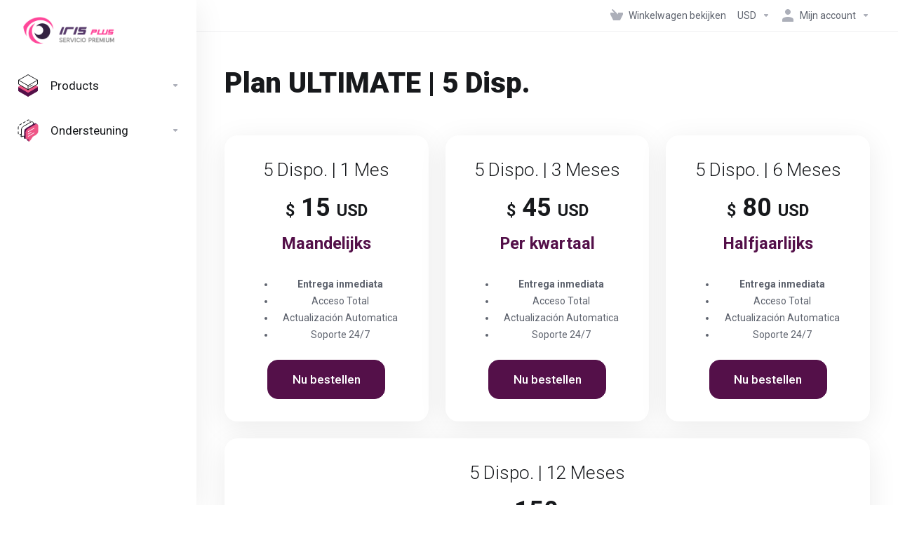

--- FILE ---
content_type: text/html; charset=utf-8
request_url: https://clientes.hostleo.net/store/ultimate?language=dutch
body_size: 9478
content:
    <!DOCTYPE html>
    <html  lang="nl" >
    <head>
        <meta charset="utf-8" />
        <meta http-equiv="X-UA-Compatible" content="IE=edge">
        <meta name="viewport" content="width=device-width, initial-scale=1.0, maximum-scale=1.0, user-scalable=0">
            <title>Plan ULTIMATE | 5 Disp. - Iris Plus</title>
                                                                                                                                                                                                                                                                                                <link rel="alternate" hreflang="nl-NL" href="https://clientes.hostleo.net/store/ultimate?language=dutch"/>
            
                        <meta name="robots" content="index, follow">
        <meta property="og:type" content="article">
        <meta property="og:title" content="Winkelwagen - Iris Plus">
                        <meta property="og:url" content="https://clientes.hostleo.net/store/ultimate?language=dutch">
        <meta name="twitter:title" content="Winkelwagen - Iris Plus">
                        <link rel="canonical" href="https://clientes.hostleo.net/store/ultimate">
                    
                <link rel='stylesheet' href='/templates/lagom2/core/styles/modern/assets/css/vars/minified.css?1768213695'>
        
                <link rel="stylesheet" href="/templates/lagom2/assets/css/theme.css?v=2.3.4-417188d73764eb3cfe2a1933586129cd">
                                     
        
        
        
        <!-- HTML5 Shim and Respond.js IE8 support of HTML5 elements and media queries -->
    <!-- WARNING: Respond.js doesn't work if you view the page via file:// -->
    <!--[if lt IE 9]>
    <script src="https://oss.maxcdn.com/libs/html5shiv/3.7.0/html5shiv.js"></script>
    <script src="https://oss.maxcdn.com/libs/respond.js/1.4.2/respond.min.js"></script>
    <![endif]-->

        <script>
        var csrfToken = '4ee2e3b5579dfdae66db84138088ce45a64a3fd8',
            markdownGuide = 'Markdown-gids',
            locale = 'en',
            saved = 'opgeslagen',
            saving = 'opslagen...',
            whmcsBaseUrl = "";
                </script>
            <script  src="/templates/lagom2/assets/js/scripts.min.js?v=2.3.4-417188d73764eb3cfe2a1933586129cd"></script>
    <script  src="/templates/lagom2/assets/js/core.min.js?v=2.3.4-417188d73764eb3cfe2a1933586129cd"></script>

        
                <script>
    document.addEventListener('DOMContentLoaded', function () {var phone = document.querySelector('[name=phonenumber]'); if (phone) phone.closest('.form-group')?.remove();
            ['address1','address2','city','postcode'].forEach(function(name){
                var el = document.querySelector('[name=' + name + ']');
                if(el) el.closest('.form-group')?.remove();
            });
            var stateField = document.querySelector('[name=state]');
            if (stateField) {
                var parent = stateField.closest('.form-group') || stateField.closest('.row');
                if (parent) parent.remove();
                else stateField.style.display = 'none';
            }var company = document.querySelector('[name=companyname]'); if (company) company.closest('.form-group')?.remove();
        var headings = document.querySelectorAll('h2, h3, h4');
        headings.forEach(function(h) {
            if (h.textContent.trim().includes('Dirección de Facturación')) {
                h.style.display = 'none';
            }
        });
    });
    </script>
<link rel="shortcut icon" type="image/png" href="https://clientes.hostleo.net/modules/addons/favicon/img/cee1854e091f8411b804186991dc7d61.png"/>
<link rel="icon" href="/favicon.ico" type="image/x-icon">
<link rel="icon" href="/favicon.png" type="image/png">

<script>
    document.addEventListener("DOMContentLoaded", function() {

        function formatPriceElement(el, periodText = "") {
            if (!el || el.dataset.formatted === "1") return;

            let text = el.innerText.trim();
            let match = text.match(/^([\$\€\£]?)\s*([\d,.]+)\s*([A-Z]{2,3})?/i);
            if (!match) return;

            let symbol = match[1] || "$";
            let price = parseInt(match[2].replace(/,/g,""));
            let currency = match[3] || "USD";

            if (isNaN(price)) return;

            el.style.textAlign = "center";
            el.innerHTML = "<div style='line-height:1.2em'>" +
                           "<span style='font-size:0.65em'>" + symbol + "</span> " +
                           "<span style='font-size:1em;font-weight:600'>" + price + "</span> " +
                           "<span style='font-size:0.65em'>" + currency + "</span>" +
                           (periodText ? "<br><span style='font-size:0.65em;color:#541049'>" + periodText + "</span>" : "") +
                           "</div>";

            el.dataset.formatted = "1";
        }

        function translatePeriod(periodRaw) {
            switch(periodRaw.toLowerCase()){
                case "monthly": return "Mensual";
                case "quarterly": return "Trimestral";
                case "semiannual":
                case "semiannually": return "Semi-Anual";
                case "annually": return "Anual";
                case "onetime":
                case "": return "Pago único";
                default: return periodRaw;
            }
        }

        function formatAllPrices() {
            const productSelectors = [
                ".product-price",
                ".pricing",
                ".cart-price",
                ".invoice-price",
                ".price",
                ".order-summary .amount",
                ".order-summary .price"
            ];
            const elements = document.querySelectorAll(productSelectors.join(", "));
            elements.forEach(function(el){
                let periodText = translatePeriod(el.innerText.replace(/[\$\d,.]+\s*[A-Z]{2,3}/i,"").trim());
                formatPriceElement(el, periodText);
            });

            const totalSelectors = [
                ".cart-summary .total-amount",
                ".cart-summary .subtotal",
                ".cart-summary .tax",
                ".cart-summary .total"
            ];
            const totalEls = document.querySelectorAll(totalSelectors.join(", "));
            totalEls.forEach(function(el){
                formatPriceElement(el, "Pago único");
            });
        }

        formatAllPrices();

        const observer = new MutationObserver(function(mutations) {
            mutations.forEach(function(mutation){
                mutation.addedNodes.forEach(function(node){
                    if(node.nodeType === 1) formatAllPrices();
                });
            });
        });
        observer.observe(document.body, { childList: true, subtree: true });

    });
    </script>


                    <link href="/assets/css/fontawesome-all.min.css" rel="stylesheet">
            </head>
    <body class="lagom lagom-not-portal lagom-layout-left-wide lagom-modern page-order page-products"  data-phone-cc-input="1">

    
        

            
    

    







                

                      


     
        <div class="app-nav app-nav-default" >
            <div class="app-nav-header" id="header">
                <div class="container">
                    <button class="app-nav-toggle navbar-toggle" type="button">
                        <span class="icon-bar"></span>
                        <span class="icon-bar"></span>
                        <span class="icon-bar"></span>
                        <span class="icon-bar"></span>
                    </button>
                          
                                      
                   <a class="logo " href="/index.php"><img src="/assets/img/logo.png" title="Iris Plus" alt="Iris Plus"/></a>
                           <ul class="top-nav">
                                                                                                                                                                                                                                                                                                                                                                                                                                                                                                                                                                                                                                <li
                menuItemName="View Cart"
                class="  nav-item-cart"
                id="Secondary_Navbar-View_Cart"
                            >
                                    <a
                                                                                    href="/cart.php?a=view"
                                                                                                                                                >
                                                    
                                                                    <i class="fas fa-test lm lm-basket"></i>
                                                                                                                                                                        <span class="item-text">
                                    Winkelwagen bekijken
                                                                    </span>
                                                                                                        <span class="nav-badge badge badge-primary-faded hidden" ><span ></span></span>                                                                                            </a>
                                            </li>
                    <li
                menuItemName="Currencies-195"
                class="dropdown   nav-item-currency"
                id="Secondary_Navbar-Currencies-195"
                            >
                                    <a
                                                    class="dropdown-toggle"
                            href="#"
                            data-toggle="dropdown"
                                                                                                                    >
                                                                                                            <span class="item-text">
                                    USD
                                                                    </span>
                                                                                                                                                        <b class="ls ls-caret"></b>                                            </a>
                                                                                                                            </li>
                    <li
                menuItemName="Account"
                class="dropdown   my-account"
                id="Secondary_Navbar-Account"
                            >
                                    <a
                                                    class="dropdown-toggle"
                            href="#"
                            data-toggle="dropdown"
                                                                                                                    >
                                                                                    <i class="fas fa-test lm lm-user"></i>
                                                                                                                                        <span class="item-text">Mijn account</span>
                                                                                                                                                        <b class="ls ls-caret"></b>                                            </a>
                                                                                                                                                <ul class="dropdown-menu dropdown-lazy has-scroll  ">
                                                                                                                                                                    <li menuItemName="Login" class=" " id="Secondary_Navbar-Account-Login">
                                                                                            <a
                                                                                                            href="/login.php"
                                                                                                                                                                
                                                >
                                                                                                            <i class="fas fa-test lm lm-user"></i>
                                                                                                        <span class="menu-item-content">Aanmelden</span>
                                                                                                    </a>
                                                                                                                                </li>
                                                                                
                                                                                                                                                                        <li menuItemName="Divider-199" class="nav-divider " id="Secondary_Navbar-Account-Divider-199">
                                                                                            -----
                                                                                                                                </li>
                                                                                
                                                                                                                                                                        <li menuItemName="Forgot Password?" class=" " id="Secondary_Navbar-Account-Forgot_Password?">
                                                                                            <a
                                                                                                            href="/password/reset"
                                                                                                                                                                
                                                >
                                                                                                            <i class="fas fa-test ls ls-refresh"></i>
                                                                                                        <span class="menu-item-content">Wachtwoord vergeten?</span>
                                                                                                    </a>
                                                                                                                                </li>
                                                                                
                                                                                    </ul>
                                                                        </li>
                </ul>
                </div>
            </div>
                <div class="app-nav-menu app-nav-menu-default" id="main-menu">
        <div class="container">
                        <ul class="menu menu-primary " data-nav>
                                                                                                                                                                                                                                                                                                                                                                                                                                                                                                                                                                                                                                                                                                                                                                                                                                                                                                                                                                                                                                                                                                                                                                                                                                                                                                                                                                                                                                                                                                                                                                                                                                                                                                                                                                                                                                    <li
                menuItemName="footer_extended.products"
                class="dropdown "
                id="Primary_Navbar-footer_extended.products"
                            >
                                    <a
                                                    class="dropdown-toggle"
                            href="#"
                            data-toggle="dropdown"
                                                                                                                    >
                                                                                    <svg class="svg-icon {if $onDark} svg-icon-on-dark {/if}" xmlns="http://www.w3.org/2000/svg" width="64" height="64" fill="none" viewBox="0 0 64 64">
    <path fill="var(--svg-icon-color-2)" stroke="var(--svg-icon-color-2)" stroke-linecap="round" stroke-linejoin="round" stroke-width="2" d="M59 36.5898V47.4098L32 62.9998L5 47.4098V36.5898L32 44.5898L59 36.5898Z" />
    <path fill="var(--svg-icon-color-1)" stroke="var(--svg-icon-color-1)" stroke-linecap="round" stroke-linejoin="round" stroke-width="2" d="M32 44.3L11.2 32.3L5 35.9L32 51.5L59 35.9L52.8 32.3L32 44.3Z" />
    <path stroke="var(--svg-icon-color-3)" stroke-linecap="round" stroke-linejoin="round" stroke-width="2" d="M32 32.2V43.7M32 32.2L5 16.6M32 32.2L59 16.6M32 43.7L59 28.1V16.6M32 43.7L5 28.1V16.6M5 16.6L32 1L59 16.6M37 34.8L44 30.7" />
</svg>
                                                                                                                                        <span class="item-text">
                                    Products
                                                                    </span>
                                                                                                                                                        <b class="ls ls-caret"></b>                                            </a>
                                                                                                                                                <ul class="dropdown-menu dropdown-lazy   ">
                                                            <li class="dropdown-header">Products</li>
                                                                                                                                                                    <li menuItemName="Demos" class=" " id="Primary_Navbar-footer_extended.products-Demos">
                                                                                            <a
                                                                                                            href="/store/demo"
                                                                                                                                                                
                                                >
                                                                                                            <i class="fas fa-ticket ls ls-box"></i>
                                                                                                        Demos
                                                                                                    </a>
                                                                                                                                </li>
                                                                                
                                                                                                                                                                        <li menuItemName="Plan BASICO | 1 Disp." class=" " id="Primary_Navbar-footer_extended.products-Plan_BASICO_|_1_Disp.">
                                                                                            <a
                                                                                                            href="/store/basico"
                                                                                                                                                                
                                                >
                                                                                                            <i class="fas fa-ticket ls ls-box"></i>
                                                                                                        Plan BASICO | 1 Disp.
                                                                                                    </a>
                                                                                                                                </li>
                                                                                
                                                                                                                                                                        <li menuItemName="Plan ESTÁNDAR | 2 Disp." class=" " id="Primary_Navbar-footer_extended.products-Plan_ESTÁNDAR_|_2_Disp.">
                                                                                            <a
                                                                                                            href="/store/estandar"
                                                                                                                                                                
                                                >
                                                                                                            <i class="fas fa-ticket ls ls-box"></i>
                                                                                                        Plan ESTÁNDAR | 2 Disp.
                                                                                                    </a>
                                                                                                                                </li>
                                                                                
                                                                                                                                                                        <li menuItemName="Plan PLUS | 3 Disp." class=" " id="Primary_Navbar-footer_extended.products-Plan_PLUS_|_3_Disp.">
                                                                                            <a
                                                                                                            href="/store/plus"
                                                                                                                                                                
                                                >
                                                                                                            <i class="fas fa-ticket ls ls-box"></i>
                                                                                                        Plan PLUS | 3 Disp.
                                                                                                    </a>
                                                                                                                                </li>
                                                                                
                                                                                                                                                                        <li menuItemName="Plan PREMIUM | 4 Disp." class=" " id="Primary_Navbar-footer_extended.products-Plan_PREMIUM_|_4_Disp.">
                                                                                            <a
                                                                                                            href="/store/premium"
                                                                                                                                                                
                                                >
                                                                                                            <i class="fas fa-ticket ls ls-box"></i>
                                                                                                        Plan PREMIUM | 4 Disp.
                                                                                                    </a>
                                                                                                                                </li>
                                                                                
                                                                                                                                                                        <li menuItemName="Plan ULTIMATE | 5 Disp." class=" " id="Primary_Navbar-footer_extended.products-Plan_ULTIMATE_|_5_Disp.">
                                                                                            <a
                                                                                                            href="/store/ultimate"
                                                                                                                                                                
                                                >
                                                                                                            <i class="fas fa-ticket ls ls-box"></i>
                                                                                                        Plan ULTIMATE | 5 Disp.
                                                                                                    </a>
                                                                                                                                </li>
                                                                                
                                                                                                                                                                        <li menuItemName="Plan Ilimitado | Único Pago" class=" " id="Primary_Navbar-footer_extended.products-Plan_Ilimitado_|_Único_Pago">
                                                                                            <a
                                                                                                            href="/store/ilimitado"
                                                                                                                                                                
                                                >
                                                                                                            <i class="fas fa-ticket ls ls-box"></i>
                                                                                                        Plan Ilimitado | Único Pago
                                                                                                    </a>
                                                                                                                                </li>
                                                                                
                                                                                                                                                                        <li menuItemName="MAG" class=" " id="Primary_Navbar-footer_extended.products-MAG">
                                                                                            <a
                                                                                                            href="/store/mag-stb"
                                                                                                                                                                
                                                >
                                                                                                            <i class="fas fa-ticket ls ls-box"></i>
                                                                                                        MAG
                                                                                                    </a>
                                                                                                                                </li>
                                                                                
                                                                                                                                                                        <li menuItemName="Resellers" class=" " id="Primary_Navbar-footer_extended.products-Resellers">
                                                                                            <a
                                                                                                            href="/store/resellers"
                                                                                                                                                                
                                                >
                                                                                                            <i class="fas fa-ticket ls ls-box"></i>
                                                                                                        Resellers
                                                                                                    </a>
                                                                                                                                </li>
                                                                                
                                                                                                                                                                        <li menuItemName="Super Reseller" class=" " id="Primary_Navbar-footer_extended.products-Super_Reseller">
                                                                                            <a
                                                                                                            href="/store/super-reseller"
                                                                                                                                                                
                                                >
                                                                                                            <i class="fas fa-ticket ls ls-box"></i>
                                                                                                        Super Reseller
                                                                                                    </a>
                                                                                                                                </li>
                                                                                
                                                                                                                                                                        <li menuItemName="Distribuidor" class=" " id="Primary_Navbar-footer_extended.products-Distribuidor">
                                                                                            <a
                                                                                                            href="/store/distribuidor"
                                                                                                                                                                
                                                >
                                                                                                            <i class="fas fa-ticket ls ls-box"></i>
                                                                                                        Distribuidor
                                                                                                    </a>
                                                                                                                                </li>
                                                                                
                                                                                    </ul>
                                                                        </li>
                    <li
                menuItemName="Support"
                class="dropdown "
                id="Primary_Navbar-Support"
                            >
                                    <a
                                                    class="dropdown-toggle"
                            href="#"
                            data-toggle="dropdown"
                                                                                                                    >
                                                                                    <svg class="svg-icon {if $onDark} svg-icon-on-dark {/if}" xmlns="http://www.w3.org/2000/svg" width="64" height="64" fill="none" viewBox="0 0 64 64">
    <path fill="var(--svg-icon-color-3)" fill-rule="evenodd" d="M34.945 2.047a1 1 0 0 1-.991 1.008c-.527.004-1.117.13-1.748.414l-2.615 1.506a1 1 0 0 1-.997-1.734l2.655-1.529a.99.99 0 0 1 .08-.041c.876-.404 1.758-.609 2.608-.616a1 1 0 0 1 1.008.992Zm2.2 1.408a1 1 0 0 1 1.322.5c.35.775.533 1.662.533 2.626a1 1 0 1 1-2 0c0-.71-.135-1.314-.356-1.803a1 1 0 0 1 .5-1.323ZM24.647 6.667a1 1 0 0 1-.367 1.366l-5.312 3.058a1 1 0 1 1-.998-1.733L23.282 6.3a1 1 0 0 1 1.366.367Zm-10.623 6.117a1 1 0 0 1-.367 1.366L11 15.679a.985.985 0 0 1-.08.041 9.781 9.781 0 0 0-2.343 1.538 1 1 0 0 1-1.32-1.503 11.831 11.831 0 0 1 2.783-1.832l2.617-1.507a1 1 0 0 1 1.366.368Zm-9.2 7.868a1 1 0 0 1 .634 1.264A8.671 8.671 0 0 0 5 24.646v3.679a1 1 0 1 1-2 0v-3.68c0-1.145.2-2.279.56-3.36a1 1 0 0 1 1.264-.633ZM4 34.684a1 1 0 0 1 1 1v3.679c0 .744.143 1.357.372 1.843a1 1 0 1 1-1.81.851C3.192 41.273 3 40.363 3 39.363v-3.68a1 1 0 0 1 1-1Zm8.538 7.073A1 1 0 0 1 13 42.6v1.498a1 1 0 0 1-1.998.07l-.078.036-.004.002c-.88.405-1.772.625-2.633.656a1 1 0 1 1-.07-1.999c.569-.02 1.2-.167 1.864-.473h.002l.371-.173a.996.996 0 0 1 .412-.094.996.996 0 0 1 .337-.255l.375-.175a1 1 0 0 1 .96.064ZM12 46.095a1 1 0 0 1 1 1v1.499c0 .283.059.428.09.481.033.055.06.112.08.17a.996.996 0 0 1 .295-.309c.153-.103.334-.265.526-.504a1 1 0 0 1 1.556 1.257 4.48 4.48 0 0 1-.96.903 1 1 0 0 1-1.503-.49 1 1 0 0 1-1.716-.01c-.259-.438-.368-.958-.368-1.498v-1.499a1 1 0 0 1 1-1Z" clip-rule="evenodd" />
    <path stroke="var(--svg-icon-color-3)" stroke-linecap="round" stroke-linejoin="round" stroke-width="2" d="M13 29.796c0-1.826.659-3.88 1.831-5.712 1.172-1.832 3.013-3.357 4.67-4.122L40.749 7.73c1.658-.764 3.248-.772 4.42-.022C46.342 8.457 47 9.905 47 11.731v15.258c0 1.826-.659 3.88-1.831 5.712-1.172 1.831-2.469 2.891-4.42 4.054l-8.557 4.893L23.77 54.21c-1.285 1.592-2.77 1.266-2.77-.466V47.75l-1.498.698c-1.658.764-3.498.839-4.67.088C13.658 47.786 13 46.34 13 44.513V29.796Z" />
    <path fill="var(--svg-icon-color-2)" stroke="var(--svg-icon-color-2)" stroke-linecap="round" stroke-linejoin="round" stroke-width="2" d="M23.831 29.234C22.66 31.065 22 33.12 22 34.945v14.718c0 1.826.659 3.273 1.831 4.023C25.308 54.632 28 56.08 28 56.08l2-2.38v5.2c0 .773.296 1.18.738 1.45.232.088 3.862 2.2 3.862 2.2l6.592-15.752 8.556-4.893c1.952-1.163 3.248-2.223 4.42-4.054C55.342 36.019 56 33.965 56 32.139l2.135-16.999c-.865-.473-3.038-1.689-3.966-2.283-1.172-.75-2.763-.742-4.42.022L28.501 25.112c-1.658.765-3.498 2.29-4.67 4.122Z" />
    <path fill="var(--svg-icon-color-1)" stroke="var(--svg-icon-color-1)" stroke-linecap="round" stroke-linejoin="round" stroke-width="2" d="M26 37.245c0-1.825.659-3.88 1.831-5.711 1.172-1.832 3.013-3.357 4.67-4.122L53.749 15.18c1.658-.764 3.248-.772 4.42-.022 1.173.75 1.832 2.198 1.832 4.024V34.44c0 1.826-.659 3.88-1.831 5.712-1.172 1.831-2.469 2.891-4.42 4.054l-8.557 4.893L36.77 61.66c-1.285 1.592-2.77 1.266-2.77-.466V55.2l-1.498.697c-1.658.765-3.499.84-4.67.09C26.658 55.236 26 53.788 26 51.962V37.245Z" />
    <path stroke="var(--svg-icon-color-4)" stroke-linecap="round" stroke-linejoin="round" stroke-width="2" d="m32.422 48.78 16.89-9.675m-16.89 2.925 8.446-4.838m-8.446-1.912 16.89-9.675" />
</svg>
                                                                                                                                        <span class="item-text">
                                    Ondersteuning
                                                                    </span>
                                                                                                                                                        <b class="ls ls-caret"></b>                                            </a>
                                                                                                                                                <ul class="dropdown-menu dropdown-lazy   ">
                                                            <li class="dropdown-header">Ondersteuning</li>
                                                                                                                                                                    <li menuItemName="Contact Us" class=" " id="Primary_Navbar-Support-Contact_Us">
                                                                                            <a
                                                                                                            href="/contact.php"
                                                                                                                                                                
                                                >
                                                                                                            <i class="fas fa-test ls ls-chat-clouds"></i>
                                                                                                        <span class="menu-item-content">Neem contact op met ons</span>
                                                                                                    </a>
                                                                                                                                </li>
                                                                                
                                                                                                                                                                        <li menuItemName="Divider-314" class="nav-divider " id="Primary_Navbar-Support-Divider-314">
                                                                                            -----
                                                                                                                                </li>
                                                                                
                                                                                                                                                                        <li menuItemName="Network Status" class=" " id="Primary_Navbar-Support-Network_Status">
                                                                                            <a
                                                                                                            href="/serverstatus.php"
                                                                                                                                                                
                                                >
                                                                                                            <i class="fas fa-test ls ls-spark"></i>
                                                                                                        <span class="menu-item-content">Netwerk status</span>
                                                                                                    </a>
                                                                                                                                </li>
                                                                                
                                                                                                                                                                        <li menuItemName="Knowledgebase" class=" " id="Primary_Navbar-Support-Knowledgebase">
                                                                                            <a
                                                                                                            href="/knowledgebase"
                                                                                                                                                                
                                                >
                                                                                                            <i class="fas fa-test ls ls-document-info"></i>
                                                                                                        <span class="menu-item-content">Kennisbank</span>
                                                                                                    </a>
                                                                                                                                </li>
                                                                                
                                                                                                                                                                        <li menuItemName="News" class=" " id="Primary_Navbar-Support-News">
                                                                                            <a
                                                                                                            href="/announcements"
                                                                                                                                                                
                                                >
                                                                                                            <i class="fas fa-test ls ls-document"></i>
                                                                                                        <span class="menu-item-content">Nieuws</span>
                                                                                                    </a>
                                                                                                                                </li>
                                                                                
                                                                                    </ul>
                                                                        </li>
                        </ul>
        </div>
    </div>
        </div>
    

<div class="app-main ">
                                                                                                                                                                                                                                                                                                                                                                                                                                <div class="main-top  ">
                <div class="container">
                        <ul class="top-nav">
                                                                                                                                                                                                                                                                                                                                                                                                                                                                                                                                                                                                                                <li
                menuItemName="View Cart"
                class="  nav-item-cart"
                id="Secondary_Navbar-View_Cart"
                            >
                                    <a
                                                                                    href="/cart.php?a=view"
                                                                                                                                                >
                                                    
                                                                    <i class="fas fa-test lm lm-basket"></i>
                                                                                                                                                                        <span class="item-text">
                                    Winkelwagen bekijken
                                                                    </span>
                                                                                                        <span class="nav-badge badge badge-primary-faded hidden" ><span ></span></span>                                                                                            </a>
                                            </li>
                    <li
                menuItemName="Currencies-195"
                class="dropdown   nav-item-currency"
                id="Secondary_Navbar-Currencies-195"
                            >
                                    <a
                                                    class="dropdown-toggle"
                            href="#"
                            data-toggle="dropdown"
                                                                                                                    >
                                                                                                            <span class="item-text">
                                    USD
                                                                    </span>
                                                                                                                                                        <b class="ls ls-caret"></b>                                            </a>
                                                                                                                            </li>
                    <li
                menuItemName="Account"
                class="dropdown   my-account"
                id="Secondary_Navbar-Account"
                            >
                                    <a
                                                    class="dropdown-toggle"
                            href="#"
                            data-toggle="dropdown"
                                                                                                                    >
                                                                                    <i class="fas fa-test lm lm-user"></i>
                                                                                                                                        <span class="item-text">Mijn account</span>
                                                                                                                                                        <b class="ls ls-caret"></b>                                            </a>
                                                                                                                                                <ul class="dropdown-menu dropdown-lazy has-scroll  ">
                                                                                                                                                                    <li menuItemName="Login" class=" " id="Secondary_Navbar-Account-Login">
                                                                                            <a
                                                                                                            href="/login.php"
                                                                                                                                                                
                                                >
                                                                                                            <i class="fas fa-test lm lm-user"></i>
                                                                                                        <span class="menu-item-content">Aanmelden</span>
                                                                                                    </a>
                                                                                                                                </li>
                                                                                
                                                                                                                                                                        <li menuItemName="Divider-199" class="nav-divider " id="Secondary_Navbar-Account-Divider-199">
                                                                                            -----
                                                                                                                                </li>
                                                                                
                                                                                                                                                                        <li menuItemName="Forgot Password?" class=" " id="Secondary_Navbar-Account-Forgot_Password?">
                                                                                            <a
                                                                                                            href="/password/reset"
                                                                                                                                                                
                                                >
                                                                                                            <i class="fas fa-test ls ls-refresh"></i>
                                                                                                        <span class="menu-item-content">Wachtwoord vergeten?</span>
                                                                                                    </a>
                                                                                                                                </li>
                                                                                
                                                                                    </ul>
                                                                        </li>
                </ul>
                </div>
            </div>
                                                <div class="main-header">
            <div class="container">
                                                        <h1 class="main-header-title">
                Plan ULTIMATE | 5 Disp. 
            </h1>
                                                                                </div>
        </div>
     
                 <div class="main-body">
            <div class="container">
                                                                            

     
    <script type="text/javascript" src="/templates/orderforms/lagom2/js/order.min.js?v=2.3.4-417188d73764eb3cfe2a1933586129cd"></script>
    <div class="main-grid">
                <div class="main-content">
                                                    <div class="section products" id="products">
                    <div class="row row-eq-height row-eq-height-sm">
                                                                                                                                <div class="col">
                                <div class="package" id="product31">
                                    <div class="package-side package-side-left">
                                        <div class="package-header">   
                                                                                        <h3 class="package-title">5 Dispo. | 1 Mes</h3>
                                            <div class="package-price">
                                                <div class="price">
                                                                                                                                                                                                                                                                                                                                                                                                                    <div class="price-amount">
                                $15.00  USD
                        </div>
            <div class="price-cycle ">
                    Maandelijks                                </div>
                                                                        
                                                                                                                                                            </div>
                                            </div>
                                        </div>
                                        <div class="package-body">
                                            <div class="package-content">
                                                                                                    <ul>
<strong><li>Entrega inmediata</li></strong>
<li>Acceso Total</li>
<li>Actualización Automatica</li>
<li>Soporte 24/7</li>
</ul>
                                                    
                                            </div>
                                        </div>
                                    </div>    
                                    <div class="package-footer package-side package-side-right">
                                        <div class="package-price">
                                            <div class="price">
                                                                                                                                                                                                                    <div class="price-amount">
                                $15.00  USD
                        </div>
            <div class="price-cycle ">
                    Maandelijks                                </div>
                                                                                                            
                                                                                            </div>
                                        </div>
                                                                                
                                                                                    <a href="/store/ultimate/1-mes-5-dis" class="btn btn-lg btn-primary btn-order-now  " id="product31-order-button" >
                                                Nu bestellen
                                            </a>
                                                                                                                    </div>
                                </div>
                            </div>
                            
                                                                                                                                                                                                    <div class="col">
                                <div class="package" id="product33">
                                    <div class="package-side package-side-left">
                                        <div class="package-header">   
                                                                                        <h3 class="package-title">5 Dispo. | 3 Meses</h3>
                                            <div class="package-price">
                                                <div class="price">
                                                                                                                                                                                                                                                                                                                                                                                                                    <div class="price-amount">
                                $45.00  USD
                        </div>
            <div class="price-cycle ">
                    Per kwartaal                                </div>
                                                                        
                                                                                                                                                            </div>
                                            </div>
                                        </div>
                                        <div class="package-body">
                                            <div class="package-content">
                                                                                                    <ul>
<strong><li>Entrega inmediata</li></strong>
<li>Acceso Total</li>
<li>Actualización Automatica</li>
<li>Soporte 24/7</li>
</ul>
                                                    
                                            </div>
                                        </div>
                                    </div>    
                                    <div class="package-footer package-side package-side-right">
                                        <div class="package-price">
                                            <div class="price">
                                                                                                                                                                                                                    <div class="price-amount">
                                $45.00  USD
                        </div>
            <div class="price-cycle ">
                    Per kwartaal                                </div>
                                                                                                            
                                                                                            </div>
                                        </div>
                                                                                
                                                                                    <a href="/store/ultimate/3-meses-5-dis" class="btn btn-lg btn-primary btn-order-now  " id="product33-order-button" >
                                                Nu bestellen
                                            </a>
                                                                                                                    </div>
                                </div>
                            </div>
                            
                                                                                                                                                                                                    <div class="col">
                                <div class="package" id="product35">
                                    <div class="package-side package-side-left">
                                        <div class="package-header">   
                                                                                        <h3 class="package-title">5 Dispo. | 6 Meses</h3>
                                            <div class="package-price">
                                                <div class="price">
                                                                                                                                                                                                                                                                                                                                                                                                                    <div class="price-amount">
                                $80.00  USD
                        </div>
            <div class="price-cycle ">
                    Halfjaarlijks                                </div>
                                                                        
                                                                                                                                                            </div>
                                            </div>
                                        </div>
                                        <div class="package-body">
                                            <div class="package-content">
                                                                                                    <ul>
<strong><li>Entrega inmediata</li></strong>
<li>Acceso Total</li>
<li>Actualización Automatica</li>
<li>Soporte 24/7</li>
</ul>
                                                    
                                            </div>
                                        </div>
                                    </div>    
                                    <div class="package-footer package-side package-side-right">
                                        <div class="package-price">
                                            <div class="price">
                                                                                                                                                                                                                    <div class="price-amount">
                                $80.00  USD
                        </div>
            <div class="price-cycle ">
                    Halfjaarlijks                                </div>
                                                                                                            
                                                                                            </div>
                                        </div>
                                                                                
                                                                                    <a href="/store/ultimate/6-meses-5-dis" class="btn btn-lg btn-primary btn-order-now  " id="product35-order-button" >
                                                Nu bestellen
                                            </a>
                                                                                                                    </div>
                                </div>
                            </div>
                            
                                                                                                                                                                                                    <div class="col">
                                <div class="package" id="product37">
                                    <div class="package-side package-side-left">
                                        <div class="package-header">   
                                                                                        <h3 class="package-title">5 Dispo. | 12 Meses</h3>
                                            <div class="package-price">
                                                <div class="price">
                                                                                                                                                                                                                                                                                                                                                                                                                    <div class="price-amount">
                                $150.00  USD
                        </div>
            <div class="price-cycle ">
                    Per jaar                                </div>
                                                                        
                                                                                                                                                            </div>
                                            </div>
                                        </div>
                                        <div class="package-body">
                                            <div class="package-content">
                                                                                                    <ul>
<strong><li>Entrega inmediata</li></strong>
<li>Acceso Total</li>
<li>Actualización Automatica</li>
<li>Soporte 24/7</li>
</ul>
                                                    
                                            </div>
                                        </div>
                                    </div>    
                                    <div class="package-footer package-side package-side-right">
                                        <div class="package-price">
                                            <div class="price">
                                                                                                                                                                                                                    <div class="price-amount">
                                $150.00  USD
                        </div>
            <div class="price-cycle ">
                    Per jaar                                </div>
                                                                                                            
                                                                                            </div>
                                        </div>
                                                                                
                                                                                    <a href="/store/ultimate/12-meses-5-dis" class="btn btn-lg btn-primary btn-order-now  " id="product37-order-button" >
                                                Nu bestellen
                                            </a>
                                                                                                                    </div>
                                </div>
                            </div>
                            
                                                            </div><div class="row row-eq-height row-eq-height-sm">                                                                                                    </div>
                </div>
              
              
                                
        </div>
    </div>
            <div class="modal modal-lg fade modal-recomendations" id="recommendationsModal" role="dialog">
        <div class="modal-dialog" role="document">
            <div class="modal-content">
                <div class="modal-header">
                    <button type="button" class="close" data-dismiss="modal" aria-label="Close"><i class="lm lm-close"></i></button>
                    <h3 class="modal-title">
                                                    Aan winkelwagen toevoegen
                                            </h3>
                </div>
                <div class="modal-body has-scroll">
                            <div class="product-recommendations-container">
        <div class="product-recommendations">
                            <h5 class="recommendation-title">Op basis van uw bestelling adviseren wij:</h5>
                                </div>
    </div>
                    </div>
                <div class="modal-footer m-t-3x">
                    <a class="btn btn-primary btn-block btn-lg" href="#" id="btnContinueRecommendationsModal" data-dismiss="modal" role="button">
                        <span><i class="ls ls-share"></i>Doorgaan</span>
                        <div class="loader loader-button hidden" >
                             
    <div class="spinner spinner-sm">
        <div class="rect1"></div>
        <div class="rect2"></div>
        <div class="rect3"></div>
        <div class="rect4"></div>
        <div class="rect5"></div>
    </div>
       
                        </div>
                    </a>
                </div>
            </div>
        </div>
        <div class="product-recommendation clonable w-hidden hidden">
            <div class="header">
                <div class="cta">
                    <div class="price">
                        <span class="w-hidden hidden">gratis</span>
                        <span class="breakdown-price"></span>
                        <span class="setup-fee"><small>&nbsp;setup/verzendkosten</small></span>
                    </div>
                    <button type="button" class="btn btn-sm btn-add">
                        <span class="text">Aan winkelwagen toevoegen</span>
                        <span class="arrow"><i class="fas fa-chevron-right"></i></span>
                    </button>
                </div>
                <div class="expander">
                    <i class="fas fa-chevron-right rotate" data-toggle="tooltip" data-placement="right" title="Klik hier voor meer informatie."></i>
                </div>
                <div class="content">
                    <div class="headline truncate"></div>
                    <div class="tagline truncate">
                        Er is geen beschrijving (tagline) voor dit product beschikbaar.
                    </div>
                </div>
            </div>
            <div class="body clearfix"><p></p></div>
        </div>
    </div>
    

                    

    







                

                                                    </div>
        </div>
    
    
                <div class="main-footer">
                        <div class="footer-bottom">
                <div class="container">
                    <div class="footer-copyright">Copyright &copy; 2026 Iris Plus. Alle rechten voorbehouden.</div>
                                                                <ul class="footer-nav footer-nav-h">
                                                            <li  class="dropdown dropup" data-language-select>
                                    <a  data-toggle="dropdown" href="#"  >
                                                                                                                            <span class="language-flag flag-dutch"><img class="lazyload" data-src="/templates/lagom2/assets/img/flags/dutch.svg"/></span><span>Nederlands</span>
                                                                                                                            <b class="ls ls-caret"></b>
                                                                            </a>
                                                                                <div class="dropdown-menu dropdown-language-search dropdown-lazy  dropdown-menu-right" >
                                                <input type="hidden" data-language-select-value value="Nederlands">
        <input type="hidden" data-language-select-backlink value="/store/ultimate?&amp;">
        <input type="hidden" data-language-select-lang value="Selecteer">
        <div class="dropdown-header input-group align-center">
            <i class="input-group-icon lm lm-search"></i>
            <input class="form-control" placeholder="Zoek..." type="text" data-language-select-search>
        </div>
        <div class="nav-divider"></div>
        <div class="dropdown-menu-items has-scroll" data-language-select-list>
                    <div class="dropdown-menu-item " data-value="arabic" data-language="العربية">
                                                                    <a href="/store/ultimate?&amp;language=arabic" rel="nofollow">
                    <span class="language-flag flag-arabic">
                        <img class="lazyload hidden" data-src="/templates/lagom2/assets/img/flags/arabic.svg"/>
                    </span>
                    <span class="language-text">العربية</span>
                </a>
            </div>
                    <div class="dropdown-menu-item " data-value="azerbaijani" data-language="Azerbaijani">
                                                                    <a href="/store/ultimate?&amp;language=azerbaijani" rel="nofollow">
                    <span class="language-flag flag-azerbaijani">
                        <img class="lazyload hidden" data-src="/templates/lagom2/assets/img/flags/azerbaijani.svg"/>
                    </span>
                    <span class="language-text">Azerbaijani</span>
                </a>
            </div>
                    <div class="dropdown-menu-item " data-value="catalan" data-language="Català">
                                                                    <a href="/store/ultimate?&amp;language=catalan" rel="nofollow">
                    <span class="language-flag flag-catalan">
                        <img class="lazyload hidden" data-src="/templates/lagom2/assets/img/flags/catalan.svg"/>
                    </span>
                    <span class="language-text">Català</span>
                </a>
            </div>
                    <div class="dropdown-menu-item " data-value="chinese" data-language="中文">
                                                                    <a href="/store/ultimate?&amp;language=chinese" rel="nofollow">
                    <span class="language-flag flag-chinese">
                        <img class="lazyload hidden" data-src="/templates/lagom2/assets/img/flags/chinese.svg"/>
                    </span>
                    <span class="language-text">中文</span>
                </a>
            </div>
                    <div class="dropdown-menu-item " data-value="croatian" data-language="Hrvatski">
                                                                    <a href="/store/ultimate?&amp;language=croatian" rel="nofollow">
                    <span class="language-flag flag-croatian">
                        <img class="lazyload hidden" data-src="/templates/lagom2/assets/img/flags/croatian.svg"/>
                    </span>
                    <span class="language-text">Hrvatski</span>
                </a>
            </div>
                    <div class="dropdown-menu-item " data-value="czech" data-language="Čeština">
                                                                    <a href="/store/ultimate?&amp;language=czech" rel="nofollow">
                    <span class="language-flag flag-czech">
                        <img class="lazyload hidden" data-src="/templates/lagom2/assets/img/flags/czech.svg"/>
                    </span>
                    <span class="language-text">Čeština</span>
                </a>
            </div>
                    <div class="dropdown-menu-item " data-value="danish" data-language="Dansk">
                                                                    <a href="/store/ultimate?&amp;language=danish" rel="nofollow">
                    <span class="language-flag flag-danish">
                        <img class="lazyload hidden" data-src="/templates/lagom2/assets/img/flags/danish.svg"/>
                    </span>
                    <span class="language-text">Dansk</span>
                </a>
            </div>
                    <div class="dropdown-menu-item active" data-value="dutch" data-language="Nederlands">
                                                                    <a href="/store/ultimate?&amp;language=dutch" rel="nofollow">
                    <span class="language-flag flag-dutch">
                        <img class="lazyload hidden" data-src="/templates/lagom2/assets/img/flags/dutch.svg"/>
                    </span>
                    <span class="language-text">Nederlands</span>
                </a>
            </div>
                    <div class="dropdown-menu-item " data-value="english" data-language="English">
                                                                    <a href="/store/ultimate?&amp;language=english" rel="nofollow">
                    <span class="language-flag flag-english">
                        <img class="lazyload hidden" data-src="/templates/lagom2/assets/img/flags/english.svg"/>
                    </span>
                    <span class="language-text">English</span>
                </a>
            </div>
                    <div class="dropdown-menu-item " data-value="estonian" data-language="Estonian">
                                                                    <a href="/store/ultimate?&amp;language=estonian" rel="nofollow">
                    <span class="language-flag flag-estonian">
                        <img class="lazyload hidden" data-src="/templates/lagom2/assets/img/flags/estonian.svg"/>
                    </span>
                    <span class="language-text">Estonian</span>
                </a>
            </div>
                    <div class="dropdown-menu-item " data-value="farsi" data-language="Persian">
                                                                    <a href="/store/ultimate?&amp;language=farsi" rel="nofollow">
                    <span class="language-flag flag-farsi">
                        <img class="lazyload hidden" data-src="/templates/lagom2/assets/img/flags/farsi.svg"/>
                    </span>
                    <span class="language-text">Persian</span>
                </a>
            </div>
                    <div class="dropdown-menu-item " data-value="french" data-language="Français">
                                                                    <a href="/store/ultimate?&amp;language=french" rel="nofollow">
                    <span class="language-flag flag-french">
                        <img class="lazyload hidden" data-src="/templates/lagom2/assets/img/flags/french.svg"/>
                    </span>
                    <span class="language-text">Français</span>
                </a>
            </div>
                    <div class="dropdown-menu-item " data-value="german" data-language="Deutsch">
                                                                    <a href="/store/ultimate?&amp;language=german" rel="nofollow">
                    <span class="language-flag flag-german">
                        <img class="lazyload hidden" data-src="/templates/lagom2/assets/img/flags/german.svg"/>
                    </span>
                    <span class="language-text">Deutsch</span>
                </a>
            </div>
                    <div class="dropdown-menu-item " data-value="hebrew" data-language="עברית">
                                                                    <a href="/store/ultimate?&amp;language=hebrew" rel="nofollow">
                    <span class="language-flag flag-hebrew">
                        <img class="lazyload hidden" data-src="/templates/lagom2/assets/img/flags/hebrew.svg"/>
                    </span>
                    <span class="language-text">עברית</span>
                </a>
            </div>
                    <div class="dropdown-menu-item " data-value="hungarian" data-language="Magyar">
                                                                    <a href="/store/ultimate?&amp;language=hungarian" rel="nofollow">
                    <span class="language-flag flag-hungarian">
                        <img class="lazyload hidden" data-src="/templates/lagom2/assets/img/flags/hungarian.svg"/>
                    </span>
                    <span class="language-text">Magyar</span>
                </a>
            </div>
                    <div class="dropdown-menu-item " data-value="italian" data-language="Italiano">
                                                                    <a href="/store/ultimate?&amp;language=italian" rel="nofollow">
                    <span class="language-flag flag-italian">
                        <img class="lazyload hidden" data-src="/templates/lagom2/assets/img/flags/italian.svg"/>
                    </span>
                    <span class="language-text">Italiano</span>
                </a>
            </div>
                    <div class="dropdown-menu-item " data-value="macedonian" data-language="Macedonian">
                                                                    <a href="/store/ultimate?&amp;language=macedonian" rel="nofollow">
                    <span class="language-flag flag-macedonian">
                        <img class="lazyload hidden" data-src="/templates/lagom2/assets/img/flags/macedonian.svg"/>
                    </span>
                    <span class="language-text">Macedonian</span>
                </a>
            </div>
                    <div class="dropdown-menu-item " data-value="norwegian" data-language="Norwegian">
                                                                    <a href="/store/ultimate?&amp;language=norwegian" rel="nofollow">
                    <span class="language-flag flag-norwegian">
                        <img class="lazyload hidden" data-src="/templates/lagom2/assets/img/flags/norwegian.svg"/>
                    </span>
                    <span class="language-text">Norwegian</span>
                </a>
            </div>
                    <div class="dropdown-menu-item " data-value="portuguese-br" data-language="Português">
                                                                    <a href="/store/ultimate?&amp;language=portuguese-br" rel="nofollow">
                    <span class="language-flag flag-portuguese-br">
                        <img class="lazyload hidden" data-src="/templates/lagom2/assets/img/flags/portuguese-br.svg"/>
                    </span>
                    <span class="language-text">Português</span>
                </a>
            </div>
                    <div class="dropdown-menu-item " data-value="portuguese-pt" data-language="Português">
                                                                    <a href="/store/ultimate?&amp;language=portuguese-pt" rel="nofollow">
                    <span class="language-flag flag-portuguese-pt">
                        <img class="lazyload hidden" data-src="/templates/lagom2/assets/img/flags/portuguese-pt.svg"/>
                    </span>
                    <span class="language-text">Português</span>
                </a>
            </div>
                    <div class="dropdown-menu-item " data-value="romanian" data-language="Română">
                                                                    <a href="/store/ultimate?&amp;language=romanian" rel="nofollow">
                    <span class="language-flag flag-romanian">
                        <img class="lazyload hidden" data-src="/templates/lagom2/assets/img/flags/romanian.svg"/>
                    </span>
                    <span class="language-text">Română</span>
                </a>
            </div>
                    <div class="dropdown-menu-item " data-value="russian" data-language="Русский">
                                                                    <a href="/store/ultimate?&amp;language=russian" rel="nofollow">
                    <span class="language-flag flag-russian">
                        <img class="lazyload hidden" data-src="/templates/lagom2/assets/img/flags/russian.svg"/>
                    </span>
                    <span class="language-text">Русский</span>
                </a>
            </div>
                    <div class="dropdown-menu-item " data-value="spanish" data-language="Español">
                                                                    <a href="/store/ultimate?&amp;language=spanish" rel="nofollow">
                    <span class="language-flag flag-spanish">
                        <img class="lazyload hidden" data-src="/templates/lagom2/assets/img/flags/spanish.svg"/>
                    </span>
                    <span class="language-text">Español</span>
                </a>
            </div>
                    <div class="dropdown-menu-item " data-value="swedish" data-language="Svenska">
                                                                    <a href="/store/ultimate?&amp;language=swedish" rel="nofollow">
                    <span class="language-flag flag-swedish">
                        <img class="lazyload hidden" data-src="/templates/lagom2/assets/img/flags/swedish.svg"/>
                    </span>
                    <span class="language-text">Svenska</span>
                </a>
            </div>
                    <div class="dropdown-menu-item " data-value="turkish" data-language="Türkçe">
                                                                    <a href="/store/ultimate?&amp;language=turkish" rel="nofollow">
                    <span class="language-flag flag-turkish">
                        <img class="lazyload hidden" data-src="/templates/lagom2/assets/img/flags/turkish.svg"/>
                    </span>
                    <span class="language-text">Türkçe</span>
                </a>
            </div>
                    <div class="dropdown-menu-item " data-value="ukranian" data-language="Українська">
                                                                    <a href="/store/ultimate?&amp;language=ukranian" rel="nofollow">
                    <span class="language-flag flag-ukranian">
                        <img class="lazyload hidden" data-src="/templates/lagom2/assets/img/flags/ukranian.svg"/>
                    </span>
                    <span class="language-text">Українська</span>
                </a>
            </div>
                </div>
        <div class="dropdown-menu-item dropdown-menu-no-data">
            <span class="text-info text-large">
                Geen records gevonden
            </span>
        </div>                  
    </div>
                                                                                                            </li>
                                                            <li  >
                                    <a   href="#"  aria-label="Back to top">
                                                                                    <i class="lm lm-go-top"></i>
                                                                                                                                                            </a>
                                                                                                        </li>
                                                    </ul>
                                    </div>
            </div>
        </div>
    </div>         <div id="fullpage-overlay" class="hidden">
        <div class="outer-wrapper">
            <div class="inner-wrapper">
                <img class="lazyload" data-src="/assets/img/overlay-spinner.svg">
                <br>
                <span class="msg"></span>
            </div>
        </div>
    </div>
    <div class="modal system-modal fade" id="modalAjax" tabindex="-1" role="dialog" aria-hidden="true" style="display: none">
        <div class="modal-dialog">
            <div class="modal-content">
                <div class="modal-header">
                    <button type="button" class="close" data-dismiss="modal" aria-label="Close"><i class="lm lm-close"></i></button>
                    <h5 class="modal-title"></h5>
                </div>
                <div class="modal-body">
                    <div class="loader">
                         
    <div class="spinner ">
        <div class="rect1"></div>
        <div class="rect2"></div>
        <div class="rect3"></div>
        <div class="rect4"></div>
        <div class="rect5"></div>
    </div>
                         </div>
                </div>
                <div class="modal-footer">
                    <button type="button" class="btn btn-primary modal-submit">
                        Indienen
                    </button>
                    <button type="button" class="btn btn-default" data-dismiss="modal">
                    Sluiten
                    </button>
                </div>
            </div>
        </div>
    </div>

        <form action="#" id="frmGeneratePassword" class="form-horizontal">
    <div class="modal fade" id="modalGeneratePassword" style="display: none">
        <div class="modal-dialog">
            <div class="modal-content">
                <div class="modal-header">
                    <button type="button" class="close" data-dismiss="modal" aria-label="Close"><i class="lm lm-close"></i></button>
                    <h5 class="modal-title">
                        Genereer wachtwoord
                    </h5>
                </div>
                <div class="modal-body">
                    <div class="alert alert-lagom alert-danger hidden" id="generatePwLengthError">
                        Voer een wachtwoord in dat uit 8 tot maximaal 64 tekens bestaat.
                    </div>
                    <div class="form-group row align-items-center">
                        <label for="inputGeneratePasswordLength" class="col-md-4 control-label">Wachtwoord Lengte</label>
                        <div class="col-md-8">
                            <input type="number" min="8" max="64" value="12" step="1" class="form-control input-inline input-inline-100" id="inputGeneratePasswordLength">
                        </div>
                    </div>
                    <div class="form-group row align-items-center">
                        <label for="inputGeneratePasswordOutput" class="col-md-4 control-label">Gegenereerd Wachtwoord</label>
                        <div class="col-md-8">
                            <input type="text" class="form-control" id="inputGeneratePasswordOutput">
                        </div>
                    </div>
                    <div class="row">
                        <div class="col-md-8 offset-md-4">
                            <button type="submit" class="btn btn-default btn-sm">
                                <i class="ls ls-plus"></i>
                                Genereer nieuw wachtwoord
                            </button>
                            <button type="button" class="btn btn-default btn-sm copy-to-clipboard" data-clipboard-target="#inputGeneratePasswordOutput">
                                <i class="ls ls-copy"></i>
                                Kopiëren
                            </button>
                        </div>
                    </div>
                </div>
                <div class="modal-footer">
                    <button type="button" class="btn btn-default" data-dismiss="modal">
                        Sluiten
                    </button>
                    <button type="button" class="btn btn-primary" id="btnGeneratePasswordInsert" data-clipboard-target="#inputGeneratePasswordOutput">
                        Kopiëren naar klembord en invoegen
                    </button>
                </div>
            </div>
        </div>
    </div>
</form>
    <!--Start of Tawk.to Script-->
<script type="text/javascript">
var Tawk_API=Tawk_API||{}, Tawk_LoadStart=new Date();
(function(){
var s1=document.createElement("script"),s0=document.getElementsByTagName("script")[0];
s1.async=true;
s1.src='https://embed.tawk.to/6331387754f06e12d896d0c9/1gds494kq';
s1.charset='UTF-8';
s1.setAttribute('crossorigin','*');
s0.parentNode.insertBefore(s1,s0);
})();
</script>
<!--End of Tawk.to Script-->

    <div class="overlay"></div>
    <script  src="/templates/lagom2/assets/js/vendor.js?v=2.3.4-417188d73764eb3cfe2a1933586129cd"></script>
    <script  src="/templates/lagom2/assets/js/lagom-app.js?v=2.3.4-417188d73764eb3cfe2a1933586129cd"></script>
            <script src="/templates/lagom2/assets/js/whmcs-custom.min.js?v=2.3.4-417188d73764eb3cfe2a1933586129cd"></script>
    <script defer src="https://static.cloudflareinsights.com/beacon.min.js/vcd15cbe7772f49c399c6a5babf22c1241717689176015" integrity="sha512-ZpsOmlRQV6y907TI0dKBHq9Md29nnaEIPlkf84rnaERnq6zvWvPUqr2ft8M1aS28oN72PdrCzSjY4U6VaAw1EQ==" data-cf-beacon='{"version":"2024.11.0","token":"1c95d33d3cf046a9b0a0f312bc6f7144","r":1,"server_timing":{"name":{"cfCacheStatus":true,"cfEdge":true,"cfExtPri":true,"cfL4":true,"cfOrigin":true,"cfSpeedBrain":true},"location_startswith":null}}' crossorigin="anonymous"></script>
</body>
</html>    